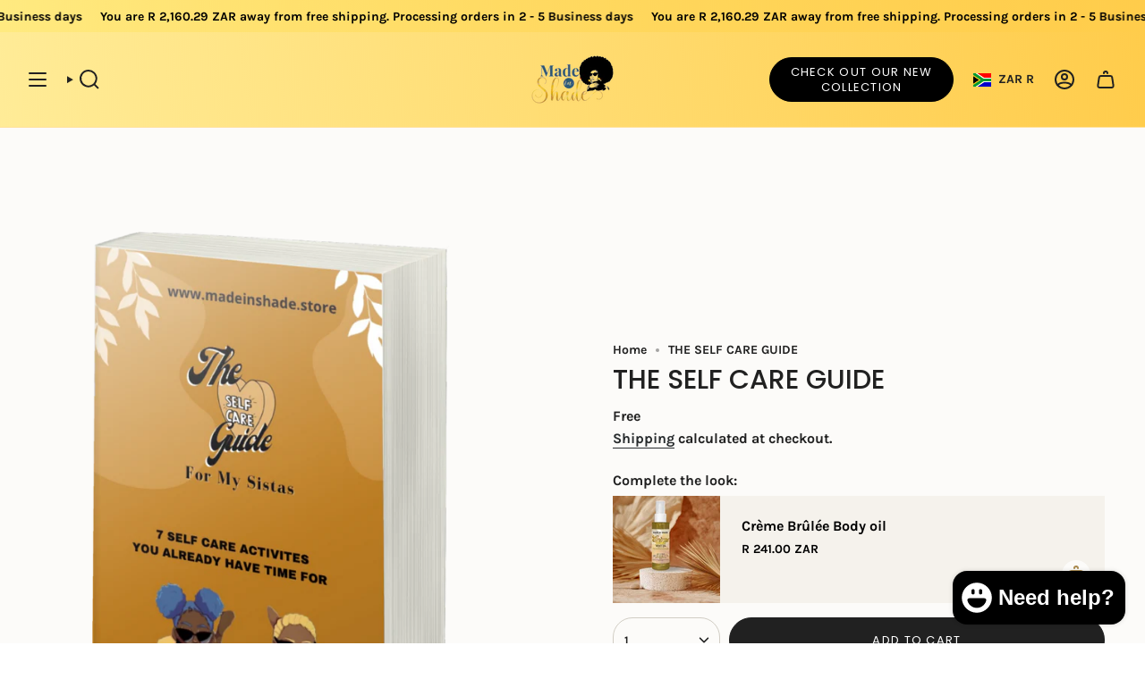

--- FILE ---
content_type: text/html; charset=utf-8
request_url: https://madeinshade.store/en-za/products/the-self-care-guide?section_id=api-product-grid-item
body_size: 279
content:
<div id="shopify-section-api-product-grid-item" class="shopify-section">

<div data-api-content>
<grid-item
    class="grid-item product-item  product-item--centered product-item--outer-text product-item--has-quickbuy "
    id="product-item--api-product-grid-item-7070254465221"
    data-grid-item
    data-url="/en-za/products/the-self-care-guide"
    data-swap-id="true"
    
  >
    <div class="product-item__image" data-product-image>
      <a
        class="product-link"
        href="/en-za/products/the-self-care-guide"
        aria-label="THE  SELF CARE GUIDE"
        data-product-link="/en-za/products/the-self-care-guide"
      ><div class="product-item__bg" data-product-image-default><figure class="image-wrapper image-wrapper--cover lazy-image lazy-image--backfill is-loading" style="--aspect-ratio: 1;" data-aos="img-in"
  data-aos-delay="||itemAnimationDelay||"
  data-aos-duration="800"
  data-aos-anchor="||itemAnimationAnchor||"
  data-aos-easing="ease-out-quart"><img src="//madeinshade.store/cdn/shop/products/download-42852771641485909.png?crop=center&amp;height=1421&amp;v=1641489926&amp;width=1421" alt="THE SELF CARE GUIDE - Made In Shade (MIS)" width="1421" height="1421" loading="eager" srcset="//madeinshade.store/cdn/shop/products/download-42852771641485909.png?v=1641489926&amp;width=136 136w, //madeinshade.store/cdn/shop/products/download-42852771641485909.png?v=1641489926&amp;width=160 160w, //madeinshade.store/cdn/shop/products/download-42852771641485909.png?v=1641489926&amp;width=180 180w, //madeinshade.store/cdn/shop/products/download-42852771641485909.png?v=1641489926&amp;width=220 220w, //madeinshade.store/cdn/shop/products/download-42852771641485909.png?v=1641489926&amp;width=254 254w, //madeinshade.store/cdn/shop/products/download-42852771641485909.png?v=1641489926&amp;width=284 284w, //madeinshade.store/cdn/shop/products/download-42852771641485909.png?v=1641489926&amp;width=292 292w, //madeinshade.store/cdn/shop/products/download-42852771641485909.png?v=1641489926&amp;width=320 320w, //madeinshade.store/cdn/shop/products/download-42852771641485909.png?v=1641489926&amp;width=480 480w, //madeinshade.store/cdn/shop/products/download-42852771641485909.png?v=1641489926&amp;width=528 528w, //madeinshade.store/cdn/shop/products/download-42852771641485909.png?v=1641489926&amp;width=640 640w, //madeinshade.store/cdn/shop/products/download-42852771641485909.png?v=1641489926&amp;width=720 720w, //madeinshade.store/cdn/shop/products/download-42852771641485909.png?v=1641489926&amp;width=960 960w, //madeinshade.store/cdn/shop/products/download-42852771641485909.png?v=1641489926&amp;width=1080 1080w, //madeinshade.store/cdn/shop/products/download-42852771641485909.png?v=1641489926&amp;width=1296 1296w" sizes="500px" fetchpriority="high" class=" fit-cover is-loading ">
</figure>

&nbsp;</div></a>

      <div class="badge-box-container align--top-left body-medium"></div>
<quick-add-product>
  <div class="quick-add__holder desktop" data-quick-add-holder="7070254465221"><form method="post" action="/en-za/cart/add" id="ProductForm--api-product-grid-item-7070254465221" accept-charset="UTF-8" class="shopify-product-form" enctype="multipart/form-data"><input type="hidden" name="form_type" value="product" /><input type="hidden" name="utf8" value="✓" /><input type="hidden" name="id" value="41057354645701"><input type="hidden" name="product-id" value="7070254465221" /><input type="hidden" name="section-id" value="api-product-grid-item" /></form><button
      class="quick-add__button btn btn--solid btn--small"
      
        type="submit"
        name="add"
        form="ProductForm--api-product-grid-item-7070254465221"
        aria-label="Add to cart"
        data-add-to-cart
      
    ><span class="btn__text">Add to cart
</span>
      <span class="btn__added">&nbsp;</span>
      <span class="btn__loader">
        <svg height="18" width="18" class="svg-loader">
          <circle r="7" cx="9" cy="9" />
          <circle stroke-dasharray="87.96459430051421 87.96459430051421" r="7" cx="9" cy="9" />
        </svg>
      </span>
      <span class="btn__error" data-message-error>&nbsp;</span>
    </button></div>
</quick-add-product>

    </div>

    <div
      class="product-information"
      style="--swatch-size: var(--swatch-size-filters);"
      data-product-information
    >
      <div class="product-item__info body-medium">
        <a class="product-link" href="/en-za/products/the-self-care-guide" data-product-link="/en-za/products/the-self-care-guide">
          <p class="product-item__title">THE  SELF CARE GUIDE</p>

          <div class="product-item__price__holder"><div class="product-item__price" data-product-price>
<span class="price">
  
    <span class="new-price">
      
Free
</span>
    
  
</span>

</div>
          </div>
        </a>
          <div
            class="product-item__recently-viewed hidden"
            data-recently-viewed-indicator
            data-product-handle="the-self-care-guide"
          >
            <span class="product-item__recently-viewed__text">Recently Viewed</span>
          </div>
        

<quick-add-product>
  <div class="quick-add__holder mobile" data-quick-add-holder="7070254465221"><form method="post" action="/en-za/cart/add" id="ProductForm--api-product-grid-item-7070254465221" accept-charset="UTF-8" class="shopify-product-form" enctype="multipart/form-data"><input type="hidden" name="form_type" value="product" /><input type="hidden" name="utf8" value="✓" /><input type="hidden" name="id" value="41057354645701"><input type="hidden" name="product-id" value="7070254465221" /><input type="hidden" name="section-id" value="api-product-grid-item" /></form><button
      class="quick-add__button btn btn--outline btn--small"
      
        type="submit"
        name="add"
        form="ProductForm--api-product-grid-item-7070254465221"
        aria-label="Add to cart"
        data-add-to-cart
      
    ><span class="btn__text">Add to cart
</span>
      <span class="btn__added">&nbsp;</span>
      <span class="btn__loader">
        <svg height="18" width="18" class="svg-loader">
          <circle r="7" cx="9" cy="9" />
          <circle stroke-dasharray="87.96459430051421 87.96459430051421" r="7" cx="9" cy="9" />
        </svg>
      </span>
      <span class="btn__error" data-message-error>&nbsp;</span>
    </button></div>
</quick-add-product>
</div>
    </div>
  </grid-item></div></div>